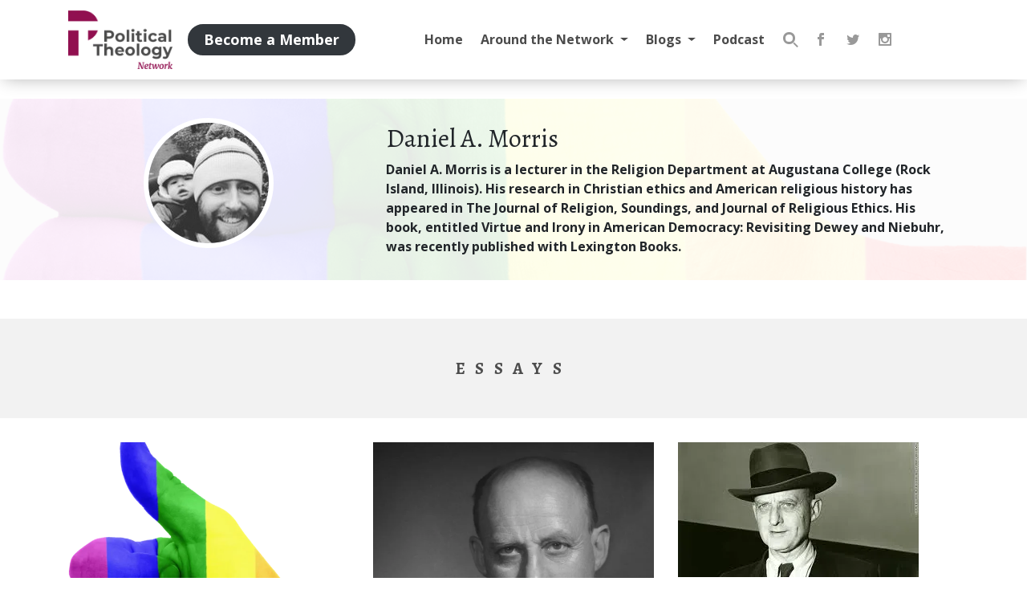

--- FILE ---
content_type: text/html; charset=UTF-8
request_url: https://politicaltheology.com/author/dmorris/
body_size: 18429
content:
<!DOCTYPE html><html lang="en-US"><head><script data-no-optimize="1">var litespeed_docref=sessionStorage.getItem("litespeed_docref");litespeed_docref&&(Object.defineProperty(document,"referrer",{get:function(){return litespeed_docref}}),sessionStorage.removeItem("litespeed_docref"));</script> <meta charset="UTF-8"><meta http-equiv="X-UA-Compatible" content="IE=edge"><meta name="viewport" content="width=device-width, initial-scale=1, shrink-to-fit=no"><meta name="mobile-web-app-capable" content="yes"><meta name="apple-mobile-web-app-capable" content="yes"><meta name="apple-mobile-web-app-title" content="Political Theology Network - Conversation at the intersection of religion and politics"><link rel="profile" href="https://gmpg.org/xfn/11"><link rel="pingback" href="https://politicaltheology.com/xmlrpc.php"> <script type="litespeed/javascript">var et_site_url='https://politicaltheology.com';var et_post_id='0';function et_core_page_resource_fallback(a,b){"undefined"===typeof b&&(b=a.sheet.cssRules&&0===a.sheet.cssRules.length);b&&(a.onerror=null,a.onload=null,a.href?a.href=et_site_url+"/?et_core_page_resource="+a.id+et_post_id:a.src&&(a.src=et_site_url+"/?et_core_page_resource="+a.id+et_post_id))}</script><title>Author: Daniel A. Morris | Political Theology Network</title><link rel="canonical" href="https://politicaltheology.com/author/dmorris/" /><meta name="description" content="Daniel A. Morris is a lecturer in the Religion Department at Augustana College (Rock Island, Illinois). His research in Christian ethics and American religious…" /><meta property="og:type" content="profile" /><meta property="og:locale" content="en_US" /><meta property="og:site_name" content="Political Theology Network" /><meta property="og:title" content="Author: Daniel A. Morris | Political Theology Network" /><meta property="og:description" content="Daniel A. Morris is a lecturer in the Religion Department at Augustana College (Rock Island, Illinois). His research in Christian ethics and American religious history has appeared in The Journal of…" /><meta property="og:url" content="https://politicaltheology.com/author/dmorris/" /><meta property="og:image" content="https://politicaltheology.com/wp-content/uploads/2018/01/logo-dark-1.png" /><meta property="og:image:width" content="300" /><meta property="og:image:height" content="168" /><meta name="twitter:card" content="summary_large_image" /><meta name="twitter:site" content="@poltheonetwork" /><meta name="twitter:title" content="Author: Daniel A. Morris | Political Theology Network" /><meta name="twitter:description" content="Daniel A. Morris is a lecturer in the Religion Department at Augustana College (Rock Island, Illinois). His research in Christian ethics and American religious history has appeared in The Journal of…" /><meta name="twitter:image" content="https://politicaltheology.com/wp-content/uploads/2018/01/logo-dark-1.png" /><meta name="google-site-verification" content="zbsxk6rif3jB8ka33bTlMZaOY9HrHERoish5K70CmZ0" /> <script type="application/ld+json">{"@context":"https://schema.org","@graph":[{"@type":"WebSite","@id":"https://politicaltheology.com/#/schema/WebSite","url":"https://politicaltheology.com/","name":"Political Theology Network","description":"Conversation at the intersection of religion and politics","inLanguage":"en-US","potentialAction":{"@type":"SearchAction","target":{"@type":"EntryPoint","urlTemplate":"https://politicaltheology.com/search/{search_term_string}/"},"query-input":"required name=search_term_string"},"publisher":{"@type":"Organization","@id":"https://politicaltheology.com/#/schema/Organization","name":"Political Theology Network","url":"https://politicaltheology.com/","logo":{"@type":"ImageObject","url":"https://politicaltheology.com/wp-content/uploads/2018/01/logo-dark-1.png","contentUrl":"https://politicaltheology.com/wp-content/uploads/2018/01/logo-dark-1.png","width":300,"height":168}}},{"@type":"CollectionPage","@id":"https://politicaltheology.com/author/dmorris/","url":"https://politicaltheology.com/author/dmorris/","name":"Author: Daniel A. Morris | Political Theology Network","description":"Daniel A. Morris is a lecturer in the Religion Department at Augustana College (Rock Island, Illinois). His research in Christian ethics and American religious…","inLanguage":"en-US","isPartOf":{"@id":"https://politicaltheology.com/#/schema/WebSite"},"breadcrumb":{"@type":"BreadcrumbList","@id":"https://politicaltheology.com/#/schema/BreadcrumbList","itemListElement":[{"@type":"ListItem","position":1,"item":"https://politicaltheology.com/","name":"Political Theology Network"},{"@type":"ListItem","position":2,"name":"Author: Daniel A. Morris"}]}}]}</script> <link rel='dns-prefetch' href='//stats.wp.com' /><style id='wp-img-auto-sizes-contain-inline-css' type='text/css'>img:is([sizes=auto i],[sizes^="auto," i]){contain-intrinsic-size:3000px 1500px}
/*# sourceURL=wp-img-auto-sizes-contain-inline-css */</style><style id="litespeed-ccss">.wp-block-button__link{align-content:center;box-sizing:border-box;display:inline-block;height:100%;text-align:center;word-break:break-word}:where(.wp-block-button__link){border-radius:9999px;box-shadow:none;padding:calc(.667em + 2px) calc(1.333em + 2px);text-decoration:none}:root :where(.wp-block-button.is-style-outline>.wp-block-button__link){border:2px solid;padding:.667em 1.333em}:root :where(.wp-block-button.is-style-outline>.wp-block-button__link:not(.has-text-color)){color:currentColor}:root :where(.wp-block-button.is-style-outline>.wp-block-button__link:not(.has-background)){background-color:initial;background-image:none}.wp-block-buttons{box-sizing:border-box}.wp-block-buttons>.wp-block-button{display:inline-block;margin:0}.wp-block-buttons .wp-block-button__link{width:100%}ul{box-sizing:border-box}:root{--wp-block-synced-color:#7a00df;--wp-block-synced-color--rgb:122,0,223;--wp-bound-block-color:var(--wp-block-synced-color);--wp-editor-canvas-background:#ddd;--wp-admin-theme-color:#007cba;--wp-admin-theme-color--rgb:0,124,186;--wp-admin-theme-color-darker-10:#006ba1;--wp-admin-theme-color-darker-10--rgb:0,107,160.5;--wp-admin-theme-color-darker-20:#005a87;--wp-admin-theme-color-darker-20--rgb:0,90,135;--wp-admin-border-width-focus:2px}:root{--wp--preset--font-size--normal:16px;--wp--preset--font-size--huge:42px}.screen-reader-text{border:0;clip-path:inset(50%);height:1px;margin:-1px;overflow:hidden;padding:0;position:absolute;width:1px;word-wrap:normal!important}:root{--wp--preset--aspect-ratio--square:1;--wp--preset--aspect-ratio--4-3:4/3;--wp--preset--aspect-ratio--3-4:3/4;--wp--preset--aspect-ratio--3-2:3/2;--wp--preset--aspect-ratio--2-3:2/3;--wp--preset--aspect-ratio--16-9:16/9;--wp--preset--aspect-ratio--9-16:9/16;--wp--preset--color--black:#000;--wp--preset--color--cyan-bluish-gray:#abb8c3;--wp--preset--color--white:#fff;--wp--preset--color--pale-pink:#f78da7;--wp--preset--color--vivid-red:#cf2e2e;--wp--preset--color--luminous-vivid-orange:#ff6900;--wp--preset--color--luminous-vivid-amber:#fcb900;--wp--preset--color--light-green-cyan:#7bdcb5;--wp--preset--color--vivid-green-cyan:#00d084;--wp--preset--color--pale-cyan-blue:#8ed1fc;--wp--preset--color--vivid-cyan-blue:#0693e3;--wp--preset--color--vivid-purple:#9b51e0;--wp--preset--color--primary:#90104f;--wp--preset--color--dark:#3e4245;--wp--preset--color--grey:#e4e4e4;--wp--preset--color--light:#eee;--wp--preset--color--transparent:transparent;--wp--preset--gradient--vivid-cyan-blue-to-vivid-purple:linear-gradient(135deg,rgb(6,147,227) 0%,rgb(155,81,224) 100%);--wp--preset--gradient--light-green-cyan-to-vivid-green-cyan:linear-gradient(135deg,rgb(122,220,180) 0%,rgb(0,208,130) 100%);--wp--preset--gradient--luminous-vivid-amber-to-luminous-vivid-orange:linear-gradient(135deg,rgb(252,185,0) 0%,rgb(255,105,0) 100%);--wp--preset--gradient--luminous-vivid-orange-to-vivid-red:linear-gradient(135deg,rgb(255,105,0) 0%,rgb(207,46,46) 100%);--wp--preset--gradient--very-light-gray-to-cyan-bluish-gray:linear-gradient(135deg,rgb(238,238,238) 0%,rgb(169,184,195) 100%);--wp--preset--gradient--cool-to-warm-spectrum:linear-gradient(135deg,rgb(74,234,220) 0%,rgb(151,120,209) 20%,rgb(207,42,186) 40%,rgb(238,44,130) 60%,rgb(251,105,98) 80%,rgb(254,248,76) 100%);--wp--preset--gradient--blush-light-purple:linear-gradient(135deg,rgb(255,206,236) 0%,rgb(152,150,240) 100%);--wp--preset--gradient--blush-bordeaux:linear-gradient(135deg,rgb(254,205,165) 0%,rgb(254,45,45) 50%,rgb(107,0,62) 100%);--wp--preset--gradient--luminous-dusk:linear-gradient(135deg,rgb(255,203,112) 0%,rgb(199,81,192) 50%,rgb(65,88,208) 100%);--wp--preset--gradient--pale-ocean:linear-gradient(135deg,rgb(255,245,203) 0%,rgb(182,227,212) 50%,rgb(51,167,181) 100%);--wp--preset--gradient--electric-grass:linear-gradient(135deg,rgb(202,248,128) 0%,rgb(113,206,126) 100%);--wp--preset--gradient--midnight:linear-gradient(135deg,rgb(2,3,129) 0%,rgb(40,116,252) 100%);--wp--preset--font-size--small:13px;--wp--preset--font-size--medium:20px;--wp--preset--font-size--large:36px;--wp--preset--font-size--x-large:42px;--wp--preset--spacing--20:0.44rem;--wp--preset--spacing--30:0.67rem;--wp--preset--spacing--40:1rem;--wp--preset--spacing--50:1.5rem;--wp--preset--spacing--60:2.25rem;--wp--preset--spacing--70:3.38rem;--wp--preset--spacing--80:5.06rem;--wp--preset--shadow--natural:6px 6px 9px rgba(0, 0, 0, 0.2);--wp--preset--shadow--deep:12px 12px 50px rgba(0, 0, 0, 0.4);--wp--preset--shadow--sharp:6px 6px 0px rgba(0, 0, 0, 0.2);--wp--preset--shadow--outlined:6px 6px 0px -3px rgb(255, 255, 255), 6px 6px rgb(0, 0, 0);--wp--preset--shadow--crisp:6px 6px 0px rgb(0, 0, 0)}.wp-block-button__link{color:#fff;background-color:#32373c;border-radius:9999px;box-shadow:none;text-decoration:none;padding:calc(.667em + 2px) calc(1.333em + 2px);font-size:1.125em}.et_monarch .et_social_networks,.et_monarch .et_social_networks span,.et_monarch .et_social_networks a,.et_monarch .et_social_networks i,.et_monarch .et_social_networks ul,.et_monarch .et_social_networks li,.et_monarch .widget_monarchwidget li,.et_monarch .widget .et_social_networks li,.et_monarch .widget_monarchwidget li:before,.et_monarch .widget_monarchwidget li:after{font-family:"Open Sans",helvetica,arial,sans-serif;line-height:1em;text-transform:none;font-weight:400;margin:0;padding:0;border:0;outline:0;font-size:100%;vertical-align:baseline;background-image:none;-webkit-box-sizing:content-box;-moz-box-sizing:content-box;box-sizing:content-box;-webkit-transform:translate3d(0,0,0);transform:translate3d(0,0,0);-moz-transform:translate3d(0,0,0);-o-transform:translate3d(0,0,0);-webkit-font-smoothing:antialiased;-moz-osx-font-smoothing:grayscale}.et_monarch .et_social_networks{font-family:"Open Sans",helvetica,arial,sans-serif;line-height:1em;font-weight:400;-webkit-font-smoothing:antialiased;-moz-osx-font-smoothing:grayscale}.et_monarch .et_social_icon{color:#FFF}.et_monarch .et_social_networks,.et_monarch .widget_monarchwidget a{text-shadow:none!important}.et_monarch .et_social_icon,.et_monarch .et_social_icon:before,.et_monarch .et_social_icon:after{font-family:"ETmonarch";speak:none;font-style:normal;font-size:16px;line-height:16px;font-weight:400;font-variant:normal;text-transform:none;-webkit-font-smoothing:antialiased;-moz-osx-font-smoothing:grayscale;text-align:center;display:block}.et_monarch .et_social_icon_instagram:before,.et_monarch .et_social_icon_instagram:after{content:""}.et_monarch .et_social_icon_facebook:before,.et_monarch .et_social_icon_facebook:after{content:""}.et_monarch .et_social_icon_twitter:before,.et_monarch .et_social_icon_twitter:after{content:""}.et_monarch .et_social_facebook,.et_monarch .et_social_facebook,.et_monarch .et_social_networks.et_social_circle .et_social_facebook i{background-color:#3a579a}.et_monarch .widget_monarchwidget li.et_social_facebook{background-color:#3a579a!important}.et_monarch .et_social_twitter,.et_monarch .et_social_twitter,.et_monarch .et_social_networks.et_social_circle .et_social_twitter i{background-color:#00abf0}.et_monarch .widget_monarchwidget li.et_social_twitter{background-color:#00abf0!important}.et_monarch .et_social_instagram,.et_monarch .et_social_networks.et_social_circle .et_social_instagram i{background-color:#517fa4}.et_monarch .widget_monarchwidget li.et_social_instagram{background-color:#517fa4!important}.widget_monarchwidget li{background-image:none!important;list-style:none;padding:0!important;margin-bottom:0!important;border:none!important}.widget_monarchwidget li,.et_monarch .widget_monarchwidget li:after{border:none!important}.widget_monarchwidget li:before{display:none}.et_monarch .widget_monarchwidget .et_social_networks.et_social_circle ul li{background-color:transparent!important}.et_monarch .et_social_icon{position:relative;z-index:100}.et_monarch .et_social_networks span.et_social_overlay{height:100%;width:100%;background-color:rgb(0 0 0/.1);bottom:0;left:0;z-index:1;position:absolute}.widget_monarchwidget{width:auto;float:none!important}.et_monarch .et_social_networks{width:100%;display:inline-block}.et_monarch .et_social_networks .et_social_icons_container{padding:0!important;margin:0!important;line-height:1em!important;display:inline-block;width:inherit}.et_monarch .et_social_networks li,.et_monarch .widget_monarchwidget .et_social_networks li,.et_monarch .widget .et_social_networks li{float:left;position:relative;margin:2%0 0 2%;overflow:hidden;min-height:40px;line-height:0}.et_monarch .et_social_networks li a{line-height:0}.et_monarch .et_social_networks.et_social_nospace li{margin:0!important}.et_monarch .et_social_networks li,.et_monarch .et_social_networks li a,.et_monarch .et_social_icon{display:block;overflow:hidden;-webkit-box-sizing:border-box;-moz-box-sizing:border-box;box-sizing:border-box}.et_monarch .et_social_networks span,.et_monarch .et_social_networks li i{position:relative;z-index:2}.et_monarch .et_social_networks .et_social_icon,.et_monarch .et_social_networks .et_social_icon:before,.et_monarch .et_social_networks .et_social_icon:after{width:40px;height:40px;line-height:40px;display:inline-block;-webkit-border-radius:100px;-moz-border-radius:100px;border-radius:100px}.et_monarch .et_social_icon:after{display:none}.et_monarch .et_social_simple li a{padding:0!important}.et_monarch .et_social_simple li .et_social_overlay{margin:0!important;display:none}.et_monarch .et_social_icon:before,.et_monarch .et_social_icon:after{position:relative;width:100%}.et_monarch .et_social_icon:after{display:none}.et_monarch .et_social_circle .et_social_icon:before,.et_monarch .et_social_circle .et_social_icon:after{width:100%!important;-webkit-border-radius:100px;-moz-border-radius:100px;border-radius:100px}.et_monarch .et_social_circle li{width:40px;-webkit-border-radius:100px;-moz-border-radius:100px;border-radius:100px;margin-bottom:10px;left:0}.et_monarch .et_social_left{text-align:left}.et_monarch .et_social_left .et_social_overlay{background-color:rgb(0 0 0/.1);margin:0 0 0 40px}.et_monarch .et_social_left .et_social_icon{float:left}.et_monarch .et_social_networks.et_social_circle li{background-color:transparent!important;-webkit-border-radius:0;-moz-border-radius:0;border-radius:0}.et_monarch .et_social_circle .et_social_overlay{display:none}.et_monarch .et_social_autowidth li{width:auto;margin:0 2% 2%0!important}.et_monarch .et_social_autowidth li:first-child{margin-left:0;clear:both}.et_monarch .et_social_icons_container a{text-decoration:none!important}@media only screen and (max-width:767px){.et_monarch .et_social_networks li{margin:2%0 0 2%!important;width:49%!important;clear:none!important}.et_monarch .et_social_networks li:nth-child(2n+1){margin-left:0!important;clear:both!important}.et_monarch .et_social_networks li:nth-child(-n+2){margin-top:0!important}.et_monarch .et_social_networks.et_social_nospace li{width:50%!important}.et_monarch .et_social_autowidth.et_social_networks li:nth-child(n){width:auto!important;margin:0 2% 2%0!important;clear:none!important}.et_monarch .et_social_autowidth.et_social_nospace li:nth-child(n){margin:0!important}}@media only screen and (max-width:479px){.et_monarch .et_social_networks li{width:100%!important;margin-left:0!important;clear:both!important}.et_monarch .et_social_networks li:first-child{margin-top:0!important}.et_monarch .et_social_networks li:nth-child(n+2){margin:2%0 0 0!important}.et_monarch .et_social_networks.et_social_nospace li{margin:0!important;width:100%!important}.et_monarch .et_social_autowidth.et_social_networks li:nth-child(n){width:auto!important;margin:0 2% 2%0!important;clear:none!important}.et_monarch .et_social_autowidth.et_social_nospace li:nth-child(n){margin:0!important}}h2,h4,ul{margin-top:0}ul{margin-bottom:1rem}body{text-align:left}button,input{overflow:visible}aside,header,nav,section{display:block}.img-fluid{max-width:100%}.img-fluid{height:auto}a{text-decoration:none}.dropdown-toggle,.navbar-brand,.sr-only{white-space:nowrap}body{background-color:#fff}a{background-color:#fff0}a{color:#000}:root{--blue:#007bff;--indigo:#6610f2;--purple:#6f42c1;--pink:#e83e8c;--red:#dc3545;--orange:#fd7e14;--yellow:#ffc107;--green:#28a745;--teal:#20c997;--cyan:#17a2b8;--white:#fff;--gray:#6c757d;--gray-dark:#343a40;--primary:#85224f;--secondary:#6c757d;--success:#28a745;--info:#17a2b8;--warning:#ffc107;--danger:#dc3545;--light:#eee;--dark:#3e4245;--breakpoint-xs:0;--breakpoint-sm:576px;--breakpoint-md:768px;--breakpoint-lg:992px;--breakpoint-xl:1200px;--font-family-sans-serif:"Open Sans",sans-serif;--font-family-monospace:SFMono-Regular,Menlo,Monaco,Consolas,"Liberation Mono","Courier New",monospace}*,::after,::before{-webkit-box-sizing:border-box;box-sizing:border-box}html{font-family:sans-serif;line-height:1.15;-webkit-text-size-adjust:100%}body{margin:0;font-family:"Open Sans",sans-serif;font-size:1rem;font-weight:400;line-height:1.5;color:#212529}ul ul{margin-bottom:0}img{vertical-align:middle}img{border-style:none}button,input{margin:0;font-family:inherit;font-size:inherit;line-height:inherit}button{text-transform:none}[type=button],[type=submit],button{-webkit-appearance:button}[type=button]::-moz-focus-inner,[type=submit]::-moz-focus-inner,button::-moz-focus-inner{padding:0;border-style:none}[type=search]{outline-offset:-2px;-webkit-appearance:none}[type=search]::-webkit-search-decoration{-webkit-appearance:none}::-webkit-file-upload-button{font:inherit;-webkit-appearance:button}h2,h4{margin-bottom:.5rem;font-family:Alegreya,serif;font-weight:500;line-height:1.2}h2{font-size:2rem}h4{font-size:1.5rem}.form-control{font-weight:400}label{margin-bottom:.5rem}.container{width:100%;padding-right:15px;padding-left:15px;margin-right:auto;margin-left:auto}@media (min-width:576px){.container{max-width:540px}}@media (min-width:768px){.container{max-width:720px}}@media (min-width:992px){.container{max-width:960px}}@media (min-width:1200px){.container{max-width:1140px}}.row{display:-webkit-box;display:-ms-flexbox;display:flex;-ms-flex-wrap:wrap;flex-wrap:wrap;margin-right:-15px;margin-left:-15px}.col-lg-6,.col-md-12,.col-md-4,.col-md-8{position:relative;width:100%;padding-right:15px;padding-left:15px}@media (min-width:768px){.col-md-4{-webkit-box-flex:0;-ms-flex:0 0 33.33333%;flex:0 0 33.33333%;max-width:33.33333%}.col-md-8{-webkit-box-flex:0;-ms-flex:0 0 66.66667%;flex:0 0 66.66667%;max-width:66.66667%}.col-md-12{-webkit-box-flex:0;-ms-flex:0 0 100%;flex:0 0 100%;max-width:100%}}@media (min-width:992px){.col-lg-6{-webkit-box-flex:0;-ms-flex:0 0 50%;flex:0 0 50%;max-width:50%}}.form-control{display:block;width:100%;height:calc(1.5em + .75rem + 6px);font-size:1rem;line-height:1.5;color:#495057;background-clip:padding-box;border-radius:3px}.form-control::-ms-expand{background-color:#fff0;border:0}.form-control:-moz-focusring{color:#fff0;text-shadow:0 0 0#495057}.form-control::-webkit-input-placeholder{opacity:1}.form-control::-moz-placeholder{opacity:1}.form-control:-ms-input-placeholder{opacity:1}.form-control::-ms-input-placeholder{opacity:1}.dropdown{position:relative}.dropdown-toggle::after{vertical-align:.255em;content:"";border-right:.3em solid #fff0;border-left:.3em solid #fff0}.collapse:not(.show){display:none}.dropdown-toggle::after{display:inline-block;margin-left:.255em;border-top:.3em solid;border-bottom:0}.dropdown-menu{position:absolute;top:100%;left:0;z-index:1000;display:none;float:left;min-width:10rem;padding:.5rem 0;margin:.125rem 0 0;font-size:1rem;color:#212529;text-align:left;list-style:none;background-color:#fff;background-clip:padding-box;border:3px solid rgb(0 0 0/.15);border-radius:3px}.navbar-nav{margin-bottom:0}.navbar{-ms-flex-wrap:wrap}.navbar{position:relative}.nav-link,.navbar{padding:.5rem 1rem}.nav-link{display:block}.navbar{display:-webkit-box;display:-ms-flexbox;display:flex;flex-wrap:wrap;-webkit-box-align:center;-ms-flex-align:center;align-items:center;-webkit-box-pack:justify;-ms-flex-pack:justify;justify-content:space-between}.navbar .container{display:-webkit-box;display:-ms-flexbox;display:flex;-ms-flex-wrap:wrap;flex-wrap:wrap;-webkit-box-align:center;-ms-flex-align:center;align-items:center;-webkit-box-pack:justify;-ms-flex-pack:justify;justify-content:space-between}.navbar-brand{display:inline-block;padding-top:.3125rem;padding-bottom:.3125rem;margin-right:1rem;font-size:1.25rem;line-height:inherit}.navbar-nav{display:-webkit-box;display:-ms-flexbox;display:flex;-webkit-box-orient:vertical;-webkit-box-direction:normal;-ms-flex-direction:column;flex-direction:column;padding-left:0;list-style:none}.navbar-nav .nav-link{padding-right:0;padding-left:0}.navbar-nav .dropdown-menu{position:static;float:none}.navbar-collapse{-ms-flex-preferred-size:100%;flex-basis:100%;-webkit-box-flex:1;-ms-flex-positive:1;flex-grow:1;-webkit-box-align:center;-ms-flex-align:center;align-items:center}.navbar-toggler{padding:.25rem .75rem;font-size:1.25rem;line-height:1;background-color:#fff0;border:3px solid #fff0;border-radius:3px}@media (min-width:992px){.navbar-expand-lg,.navbar-expand-lg .navbar-nav{-webkit-box-orient:horizontal;-webkit-box-direction:normal}.navbar-expand-lg{-ms-flex-flow:row nowrap;flex-flow:row nowrap;-webkit-box-pack:start;-ms-flex-pack:start;justify-content:flex-start}.navbar-expand-lg .navbar-nav{-ms-flex-direction:row;flex-direction:row}.navbar-expand-lg .navbar-nav .dropdown-menu{position:absolute}.navbar-expand-lg .navbar-nav .nav-link{padding-right:.5rem;padding-left:.5rem}.navbar-expand-lg .navbar-collapse{display:-webkit-box!important;display:-ms-flexbox!important;display:flex!important;-ms-flex-preferred-size:auto;flex-basis:auto}.navbar-expand-lg .navbar-toggler{display:none}}.align-self-center{-ms-flex-item-align:center!important;align-self:center!important}.fixed-top,a.skip-link{position:fixed;right:0}.fixed-top{top:0;left:0;z-index:1030}.sr-only{position:absolute;width:1px;height:1px;padding:0;margin:-1px;overflow:hidden;clip:rect(0,0,0,0);border:0}.px-3{padding-right:1rem!important}.px-3{padding-left:1rem!important}.pb-4{padding-bottom:1.5rem!important}.ml-auto{margin-left:auto!important}.text-center{text-align:center!important}@media (min-width:768px){.text-md-left{text-align:left!important}}.screen-reader-text{font-size:inherit}.wrapper{padding:30px 0}img{max-width:100%;height:auto}a.skip-link{z-index:1000;top:0}.hamburger{padding:15px;display:inline-block;font:inherit;color:inherit;text-transform:none;background-color:#fff0;border:0;margin:0;overflow:visible}.hamburger-box{width:20px;height:15px;display:inline-block;position:relative}.hamburger-inner{display:block;top:50%;margin-top:-1.5px}.hamburger-inner,.hamburger-inner::after,.hamburger-inner::before{width:20px;height:3px;background-color:#85224f;border-radius:0;position:absolute}.hamburger-inner::after,.hamburger-inner::before{content:"";display:block}.hamburger-inner::before{top:-6px}.hamburger-inner::after{bottom:-6px}.hamburger--spring .hamburger-inner{top:1.5px}.hamburger--spring .hamburger-inner::before{top:6px}.hamburger--spring .hamburger-inner::after{top:12px}.rpi-progress-bar{-webkit-box-sizing:border-box;box-sizing:border-box;position:fixed;width:100%;top:0;left:0}.rpi-progress-bar__position{-webkit-box-sizing:inherit;box-sizing:inherit;height:4px;width:100%;background-color:#85224f;-webkit-transform-origin:0 50%;transform-origin:0 50%;-webkit-transform:scaleX(0);transform:scaleX(0);will-change:transform;position:relative}label{display:inline-block}label{font-weight:400}.author a{font-weight:700}.form-control{background-color:#fff;border:2px solid rgb(153 153 153/.5);padding:13.33333px 20px}.form-control::-webkit-input-placeholder{color:#999;opacity:.5}.form-control::-moz-placeholder{color:#999;opacity:.5}.form-control:-ms-input-placeholder{color:#999;opacity:.5}.form-control::-ms-input-placeholder{color:#999;opacity:.5}input,label{font-family:"Open Sans",sans-serif!important}#wrapper-navbar .wp-block-button__link,#wrapper-navbar button,.search-form button{padding:6px 20px}.wp-block-button__link,button{color:#85224f;border:3px solid;background-color:#fff0;border-radius:50px;display:inline-block;font-family:"Open Sans",sans-serif;padding:10px 20px;font-weight:700;font-size:1rem}header .navbar .widget{display:-webkit-box;display:-ms-flexbox}header .navbar .header-widgets .member-buttons{display:block}.wp-block-buttons{margin:0-4px}.wp-block-buttons .wp-block-button{margin:4px}li.menu-item{font-family:"Open Sans",sans-serif}header .navbar{font-family:"Open Sans",sans-serif}#logo,.background-img{background-repeat:no-repeat}img.avatar{border-radius:100%;-webkit-box-shadow:0 0 0 6px #fff;box-shadow:0 0 0 6px #fff;-o-object-fit:cover;object-fit:cover}body img.avatar{width:150px;height:150px}.background-img{background-size:cover;background-position:50% 50%}.screen-reader-text{border:0;clip:rect(1px,1px,1px,1px);-webkit-clip-path:inset(50%);clip-path:inset(50%);height:1px;margin:-1px;overflow:hidden;padding:0;position:absolute;width:1px;word-wrap:normal!important}.hamburger-label{color:#999;font-weight:700;position:relative;top:-2px;font-size:12px}header .navbar{background:#fff;-webkit-box-shadow:0 4px 20px -5px rgb(0 0 0/.3);box-shadow:0 4px 20px -5px rgb(0 0 0/.3);font-size:1rem}header .navbar .navbar-nav{padding:10px 0 20px}header .navbar .navbar-nav .nav-link{padding:.7em;color:#4c4c4c;position:relative;font-weight:700}header .navbar .widget{display:flex;-webkit-box-align:center;-ms-flex-align:center;align-items:center;margin-bottom:20px}header .navbar .member-buttons{display:none}@media (min-width:992px){header .navbar .widget{margin:0}header .navbar .header-widgets{display:-webkit-box;display:-ms-flexbox;display:flex}header .navbar .member-buttons{display:block}header .navbar .header-widgets .member-buttons{display:none}header .navbar .navbar-nav{padding:0}header .navbar .container{-ms-flex-wrap:nowrap;flex-wrap:nowrap}}#logo{background-image:url(/wp-content/themes/pt/assets/img/favicon.png);background-size:contain;background-position:0-100px}#logo img{width:130px}.rpi-progress-bar{padding:0;z-index:9999}@media (min-width:992px){#wrapper-navbar .search-form{position:relative}#wrapper-navbar .search-form .search{position:relative;margin:0-8px 0 0;padding:0;top:0;right:0;bottom:0;left:0;width:42px;height:42px;border:none;z-index:4;font-size:0}#wrapper-navbar .search-form .search::after,#wrapper-navbar .search-form .search::before{content:"";position:absolute;margin:auto;right:0;bottom:0}#wrapper-navbar .search-form .search::before{top:13.2px;left:13.2px;width:7.2px;height:2.4px;background:#999;-webkit-transform:rotate(45deg);transform:rotate(45deg)}#wrapper-navbar .search-form .search::after{top:-3px;left:-3px;width:15px;height:15px;border-radius:50px;border:3px solid #999}#wrapper-navbar .search-form .form-control{position:absolute;margin:auto;top:0;right:0;bottom:0;left:0;width:42px;opacity:0;z-index:5}}#page-heading{background-color:#e4e4e4;margin-top:99px;margin-bottom:3rem}#page-heading.background-img{-webkit-box-shadow:inset 0 50px 1000px 1000px rgb(255 255 255/.9);box-shadow:inset 0 50px 1000px 1000px rgb(255 255 255/.9)}.section-header{text-align:center;background:#f2f2f2;position:relative;z-index:1}.section-header h4{font-size:1.3em;letter-spacing:.6em;text-transform:uppercase;font-weight:700;color:#4c4c4c;margin:20px 0}.et_monarch .et_social_networks{width:100%;display:inline-block;text-align:center!important}.et_monarch .et_social_networks ul{display:-webkit-box;display:-ms-flexbox;display:flex}.et_monarch .et_social_networks i{background-color:transparent!important;color:#999!important}.et_monarch .et_social_networks .et_social_icons_container{padding-left:5px!important;width:auto!important;display:-webkit-box;display:-ms-flexbox;display:flex}.search-form label{display:-webkit-box;display:-ms-flexbox;display:flex;-webkit-box-align:center;-ms-flex-align:center;align-items:center;margin:0}.search-form .field{max-width:400px}.search-form .search{margin-left:2px}.et_monarch .widget_monarchwidget .et_social_networks ul li,.et_monarch .widget_monarchwidget.et_social_circle li i{background:#ffffff!important}</style><link rel="preload" data-asynced="1" data-optimized="2" as="style" onload="this.onload=null;this.rel='stylesheet'" href="https://politicaltheology.com/wp-content/litespeed/css/4b19631fe5cb770f61a0071ddc921fe1.css?ver=c7edd" /><script data-optimized="1" type="litespeed/javascript" data-src="https://politicaltheology.com/wp-content/plugins/litespeed-cache/assets/js/css_async.min.js"></script> <style id='global-styles-inline-css' type='text/css'>:root{--wp--preset--aspect-ratio--square: 1;--wp--preset--aspect-ratio--4-3: 4/3;--wp--preset--aspect-ratio--3-4: 3/4;--wp--preset--aspect-ratio--3-2: 3/2;--wp--preset--aspect-ratio--2-3: 2/3;--wp--preset--aspect-ratio--16-9: 16/9;--wp--preset--aspect-ratio--9-16: 9/16;--wp--preset--color--black: #000;--wp--preset--color--cyan-bluish-gray: #abb8c3;--wp--preset--color--white: #fff;--wp--preset--color--pale-pink: #f78da7;--wp--preset--color--vivid-red: #cf2e2e;--wp--preset--color--luminous-vivid-orange: #ff6900;--wp--preset--color--luminous-vivid-amber: #fcb900;--wp--preset--color--light-green-cyan: #7bdcb5;--wp--preset--color--vivid-green-cyan: #00d084;--wp--preset--color--pale-cyan-blue: #8ed1fc;--wp--preset--color--vivid-cyan-blue: #0693e3;--wp--preset--color--vivid-purple: #9b51e0;--wp--preset--color--primary: #90104f;--wp--preset--color--dark: #3e4245;--wp--preset--color--grey: #e4e4e4;--wp--preset--color--light: #eee;--wp--preset--color--transparent: transparent;--wp--preset--gradient--vivid-cyan-blue-to-vivid-purple: linear-gradient(135deg,rgb(6,147,227) 0%,rgb(155,81,224) 100%);--wp--preset--gradient--light-green-cyan-to-vivid-green-cyan: linear-gradient(135deg,rgb(122,220,180) 0%,rgb(0,208,130) 100%);--wp--preset--gradient--luminous-vivid-amber-to-luminous-vivid-orange: linear-gradient(135deg,rgb(252,185,0) 0%,rgb(255,105,0) 100%);--wp--preset--gradient--luminous-vivid-orange-to-vivid-red: linear-gradient(135deg,rgb(255,105,0) 0%,rgb(207,46,46) 100%);--wp--preset--gradient--very-light-gray-to-cyan-bluish-gray: linear-gradient(135deg,rgb(238,238,238) 0%,rgb(169,184,195) 100%);--wp--preset--gradient--cool-to-warm-spectrum: linear-gradient(135deg,rgb(74,234,220) 0%,rgb(151,120,209) 20%,rgb(207,42,186) 40%,rgb(238,44,130) 60%,rgb(251,105,98) 80%,rgb(254,248,76) 100%);--wp--preset--gradient--blush-light-purple: linear-gradient(135deg,rgb(255,206,236) 0%,rgb(152,150,240) 100%);--wp--preset--gradient--blush-bordeaux: linear-gradient(135deg,rgb(254,205,165) 0%,rgb(254,45,45) 50%,rgb(107,0,62) 100%);--wp--preset--gradient--luminous-dusk: linear-gradient(135deg,rgb(255,203,112) 0%,rgb(199,81,192) 50%,rgb(65,88,208) 100%);--wp--preset--gradient--pale-ocean: linear-gradient(135deg,rgb(255,245,203) 0%,rgb(182,227,212) 50%,rgb(51,167,181) 100%);--wp--preset--gradient--electric-grass: linear-gradient(135deg,rgb(202,248,128) 0%,rgb(113,206,126) 100%);--wp--preset--gradient--midnight: linear-gradient(135deg,rgb(2,3,129) 0%,rgb(40,116,252) 100%);--wp--preset--font-size--small: 13px;--wp--preset--font-size--medium: 20px;--wp--preset--font-size--large: 36px;--wp--preset--font-size--x-large: 42px;--wp--preset--spacing--20: 0.44rem;--wp--preset--spacing--30: 0.67rem;--wp--preset--spacing--40: 1rem;--wp--preset--spacing--50: 1.5rem;--wp--preset--spacing--60: 2.25rem;--wp--preset--spacing--70: 3.38rem;--wp--preset--spacing--80: 5.06rem;--wp--preset--shadow--natural: 6px 6px 9px rgba(0, 0, 0, 0.2);--wp--preset--shadow--deep: 12px 12px 50px rgba(0, 0, 0, 0.4);--wp--preset--shadow--sharp: 6px 6px 0px rgba(0, 0, 0, 0.2);--wp--preset--shadow--outlined: 6px 6px 0px -3px rgb(255, 255, 255), 6px 6px rgb(0, 0, 0);--wp--preset--shadow--crisp: 6px 6px 0px rgb(0, 0, 0);}:where(.is-layout-flex){gap: 0.5em;}:where(.is-layout-grid){gap: 0.5em;}body .is-layout-flex{display: flex;}.is-layout-flex{flex-wrap: wrap;align-items: center;}.is-layout-flex > :is(*, div){margin: 0;}body .is-layout-grid{display: grid;}.is-layout-grid > :is(*, div){margin: 0;}:where(.wp-block-columns.is-layout-flex){gap: 2em;}:where(.wp-block-columns.is-layout-grid){gap: 2em;}:where(.wp-block-post-template.is-layout-flex){gap: 1.25em;}:where(.wp-block-post-template.is-layout-grid){gap: 1.25em;}.has-black-color{color: var(--wp--preset--color--black) !important;}.has-cyan-bluish-gray-color{color: var(--wp--preset--color--cyan-bluish-gray) !important;}.has-white-color{color: var(--wp--preset--color--white) !important;}.has-pale-pink-color{color: var(--wp--preset--color--pale-pink) !important;}.has-vivid-red-color{color: var(--wp--preset--color--vivid-red) !important;}.has-luminous-vivid-orange-color{color: var(--wp--preset--color--luminous-vivid-orange) !important;}.has-luminous-vivid-amber-color{color: var(--wp--preset--color--luminous-vivid-amber) !important;}.has-light-green-cyan-color{color: var(--wp--preset--color--light-green-cyan) !important;}.has-vivid-green-cyan-color{color: var(--wp--preset--color--vivid-green-cyan) !important;}.has-pale-cyan-blue-color{color: var(--wp--preset--color--pale-cyan-blue) !important;}.has-vivid-cyan-blue-color{color: var(--wp--preset--color--vivid-cyan-blue) !important;}.has-vivid-purple-color{color: var(--wp--preset--color--vivid-purple) !important;}.has-black-background-color{background-color: var(--wp--preset--color--black) !important;}.has-cyan-bluish-gray-background-color{background-color: var(--wp--preset--color--cyan-bluish-gray) !important;}.has-white-background-color{background-color: var(--wp--preset--color--white) !important;}.has-pale-pink-background-color{background-color: var(--wp--preset--color--pale-pink) !important;}.has-vivid-red-background-color{background-color: var(--wp--preset--color--vivid-red) !important;}.has-luminous-vivid-orange-background-color{background-color: var(--wp--preset--color--luminous-vivid-orange) !important;}.has-luminous-vivid-amber-background-color{background-color: var(--wp--preset--color--luminous-vivid-amber) !important;}.has-light-green-cyan-background-color{background-color: var(--wp--preset--color--light-green-cyan) !important;}.has-vivid-green-cyan-background-color{background-color: var(--wp--preset--color--vivid-green-cyan) !important;}.has-pale-cyan-blue-background-color{background-color: var(--wp--preset--color--pale-cyan-blue) !important;}.has-vivid-cyan-blue-background-color{background-color: var(--wp--preset--color--vivid-cyan-blue) !important;}.has-vivid-purple-background-color{background-color: var(--wp--preset--color--vivid-purple) !important;}.has-black-border-color{border-color: var(--wp--preset--color--black) !important;}.has-cyan-bluish-gray-border-color{border-color: var(--wp--preset--color--cyan-bluish-gray) !important;}.has-white-border-color{border-color: var(--wp--preset--color--white) !important;}.has-pale-pink-border-color{border-color: var(--wp--preset--color--pale-pink) !important;}.has-vivid-red-border-color{border-color: var(--wp--preset--color--vivid-red) !important;}.has-luminous-vivid-orange-border-color{border-color: var(--wp--preset--color--luminous-vivid-orange) !important;}.has-luminous-vivid-amber-border-color{border-color: var(--wp--preset--color--luminous-vivid-amber) !important;}.has-light-green-cyan-border-color{border-color: var(--wp--preset--color--light-green-cyan) !important;}.has-vivid-green-cyan-border-color{border-color: var(--wp--preset--color--vivid-green-cyan) !important;}.has-pale-cyan-blue-border-color{border-color: var(--wp--preset--color--pale-cyan-blue) !important;}.has-vivid-cyan-blue-border-color{border-color: var(--wp--preset--color--vivid-cyan-blue) !important;}.has-vivid-purple-border-color{border-color: var(--wp--preset--color--vivid-purple) !important;}.has-vivid-cyan-blue-to-vivid-purple-gradient-background{background: var(--wp--preset--gradient--vivid-cyan-blue-to-vivid-purple) !important;}.has-light-green-cyan-to-vivid-green-cyan-gradient-background{background: var(--wp--preset--gradient--light-green-cyan-to-vivid-green-cyan) !important;}.has-luminous-vivid-amber-to-luminous-vivid-orange-gradient-background{background: var(--wp--preset--gradient--luminous-vivid-amber-to-luminous-vivid-orange) !important;}.has-luminous-vivid-orange-to-vivid-red-gradient-background{background: var(--wp--preset--gradient--luminous-vivid-orange-to-vivid-red) !important;}.has-very-light-gray-to-cyan-bluish-gray-gradient-background{background: var(--wp--preset--gradient--very-light-gray-to-cyan-bluish-gray) !important;}.has-cool-to-warm-spectrum-gradient-background{background: var(--wp--preset--gradient--cool-to-warm-spectrum) !important;}.has-blush-light-purple-gradient-background{background: var(--wp--preset--gradient--blush-light-purple) !important;}.has-blush-bordeaux-gradient-background{background: var(--wp--preset--gradient--blush-bordeaux) !important;}.has-luminous-dusk-gradient-background{background: var(--wp--preset--gradient--luminous-dusk) !important;}.has-pale-ocean-gradient-background{background: var(--wp--preset--gradient--pale-ocean) !important;}.has-electric-grass-gradient-background{background: var(--wp--preset--gradient--electric-grass) !important;}.has-midnight-gradient-background{background: var(--wp--preset--gradient--midnight) !important;}.has-small-font-size{font-size: var(--wp--preset--font-size--small) !important;}.has-medium-font-size{font-size: var(--wp--preset--font-size--medium) !important;}.has-large-font-size{font-size: var(--wp--preset--font-size--large) !important;}.has-x-large-font-size{font-size: var(--wp--preset--font-size--x-large) !important;}
/*# sourceURL=global-styles-inline-css */</style><style id='classic-theme-styles-inline-css' type='text/css'>/*! This file is auto-generated */
.wp-block-button__link{color:#fff;background-color:#32373c;border-radius:9999px;box-shadow:none;text-decoration:none;padding:calc(.667em + 2px) calc(1.333em + 2px);font-size:1.125em}.wp-block-file__button{background:#32373c;color:#fff;text-decoration:none}
/*# sourceURL=/wp-includes/css/classic-themes.min.css */</style> <script type="litespeed/javascript" data-src="https://politicaltheology.com/wp-includes/js/jquery/jquery.min.js" id="jquery-core-js"></script> <link rel="https://api.w.org/" href="https://politicaltheology.com/wp-json/" /><link rel="alternate" title="JSON" type="application/json" href="https://politicaltheology.com/wp-json/wp/v2/users/184" /><link rel="EditURI" type="application/rsd+xml" title="RSD" href="https://politicaltheology.com/xmlrpc.php?rsd" /> <script type="text/javascript">function powerpress_pinw(pinw_url){window.open(pinw_url, 'PowerPressPlayer','toolbar=0,status=0,resizable=1,width=460,height=320');	return false;}
                //-->

                // tabnab protection
                window.addEventListener('load', function () {
                    // make all links have rel="noopener noreferrer"
                    document.querySelectorAll('a[target="_blank"]').forEach(link => {
                        link.setAttribute('rel', 'noopener noreferrer');
                    });
                });</script> <script type="litespeed/javascript">document.documentElement.className+=" js"</script> <style>img#wpstats{display:none}</style> <script type="litespeed/javascript" data-src="https://www.googletagmanager.com/gtag/js?id=G-57HNQSM48P"></script> <script type="litespeed/javascript">window.dataLayer=window.dataLayer||[];function gtag(){dataLayer.push(arguments)}
gtag('js',new Date());gtag('config','G-57HNQSM48P',{'cookie_domain':'politicaltheology.com','cookie_flags':'samesite=none;secure'});gtag('config','GT-WPFFJNMG');gtag('set','linker',{'domains':['politicaltheology.com']})</script> <link rel="preload" href="https://politicaltheology.com/wp-content/plugins/bloom/core/admin/fonts/modules.ttf" as="font" crossorigin="anonymous"><style type="text/css" id="et-social-custom-css">.et_monarch .widget_monarchwidget .et_social_networks ul li, .et_monarch .widget_monarchwidget.et_social_circle li i { background: #ffffff !important; } .et_monarch .widget_monarchwidget.et_social_rounded .et_social_icons_container li:hover, .et_monarch .widget_monarchwidget.et_social_rectangle .et_social_icons_container li:hover, .et_monarch .widget_monarchwidget.et_social_circle .et_social_icons_container li:hover i.et_social_icon { background: #f2f2f2 !important; }</style><link rel="icon" href="https://politicaltheology.com/wp-content/uploads/2018/01/favicon-1-45x45.png" sizes="32x32" /><link rel="icon" href="https://politicaltheology.com/wp-content/uploads/2018/01/favicon-1.png" sizes="192x192" /><link rel="apple-touch-icon" href="https://politicaltheology.com/wp-content/uploads/2018/01/favicon-1.png" /><meta name="msapplication-TileImage" content="https://politicaltheology.com/wp-content/uploads/2018/01/favicon-1.png" /></head><body class="archive author author-dmorris author-184 wp-custom-logo wp-theme-pt et_bloom et_monarch group-blog hfeed"><div class="rpi-progress-bar" role="progressbar"
aria-valuemin="0" aria-valuemax="100" aria-valuenow="0"><div class="rpi-progress-bar__position" aria-hidden="true"></div><div class="rpi-progress-bar__percentage"></div></div><div id="rpi-progress-bar-container" role="progressbar"
aria-valuemin="0" aria-valuemax="100" aria-valuenow="0"><div class="rpi-progress-bar-container__position" aria-hidden="true"></div><div class="rpi-progress-bar-container__percentage"></div></div><header class="wrapper-fluid wrapper-navbar" id="wrapper-navbar">
xbn .
<a class="skip-link screen-reader-text sr-only" href="#content">
Skip to content    </a><nav id="navbar" class="navbar-expand-lg js-scroll-trigger fixed-top navbar-fixed "><div class="navbar"><div class="container"><div id="logo">
<a href="https://politicaltheology.com/" class="navbar-brand custom-logo-link" rel="home"><img data-lazyloaded="1" src="[data-uri]" width="300" height="168" data-src="https://politicaltheology.com/wp-content/uploads/2018/01/logo-dark-1.png.webp" class="img-fluid" alt="Political Theology Network" decoding="async" fetchpriority="high" data-srcset="https://politicaltheology.com/wp-content/uploads/2018/01/logo-dark-1.png.webp 300w, https://politicaltheology.com/wp-content/uploads/2018/01/logo-dark-1-150x84.png.webp 150w" data-sizes="(max-width: 300px) 100vw, 300px" /></a></div><div class="wp-block-buttons member-buttons"><div class="wp-block-button is-style-outline"><a class="wp-block-button__link" href="//politicaltheology.com/membership/">Become a Member</a></div></div>
<button class="navbar-toggler hamburger hamburger--spring" type="button"
data-toggle="collapse" data-target=".navbarNavDropdown"
aria-controls="navbarNavDropdown" aria-expanded="false" aria-label="Toggle navigation">
<span class="hamburger-box">
<span class="hamburger-inner"></span>
</span>
<span class="hamburger-label">MENU</span>
</button><div class="main-menu collapse navbar-collapse navbarNavDropdown"><ul id="main-menu" class="navbar-nav ml-auto"><li id="menu-item-63478" class="menu-item menu-item-type-post_type menu-item-object-page menu-item-home nav-item menu-item-63478"><a title="Home" href="https://politicaltheology.com/" class="nav-link">Home</a></li><li id="menu-item-69846" class="menu-item menu-item-type-custom menu-item-object-custom menu-item-has-children nav-item menu-item-69846 dropdown"><a title="Around the Network" href="#" data-toggle="dropdown" class="nav-link dropdown-toggle">Around the Network <span class="caret"></span></a><ul class=" dropdown-menu" role="menu"><li id="menu-item-69847" class="menu-item menu-item-type-taxonomy menu-item-object-category nav-item menu-item-69847"><a title="PTN Announcements" href="https://politicaltheology.com/category/around-the-network/" class="nav-link">PTN Announcements</a></li><li id="menu-item-69848" class="menu-item menu-item-type-post_type menu-item-object-page nav-item menu-item-69848"><a title="About the Political Theology Network" href="https://politicaltheology.com/about/" class="nav-link">About the Political Theology Network</a></li></ul></li><li id="menu-item-69849" class="menu-item menu-item-type-custom menu-item-object-custom menu-item-has-children nav-item menu-item-69849 dropdown"><a title="Blogs" href="#" data-toggle="dropdown" class="nav-link dropdown-toggle">Blogs <span class="caret"></span></a><ul class=" dropdown-menu" role="menu"><li id="menu-item-63497" class="menu-item menu-item-type-post_type menu-item-object-page nav-item menu-item-63497"><a title="Symposia" href="https://politicaltheology.com/symposia/" class="nav-link">Symposia</a></li><li id="menu-item-70806" class="menu-item menu-item-type-taxonomy menu-item-object-category nav-item menu-item-70806"><a title="Politics of Scripture" href="https://politicaltheology.com/category/politics-of-scripture/" class="nav-link">Politics of Scripture</a></li><li id="menu-item-70437" class="menu-item menu-item-type-post_type menu-item-object-symposium nav-item menu-item-70437"><a title="Critical Theory for Political Theology: Theorists" href="https://politicaltheology.com/symposium/critical-theory-for-political-theology-2-0/" class="nav-link">Critical Theory for Political Theology: Theorists</a></li><li id="menu-item-72557" class="menu-item menu-item-type-post_type menu-item-object-symposium nav-item menu-item-72557"><a title="Critical Theory for Political Theology: Keywords" href="https://politicaltheology.com/symposium/critical-theory-for-political-theology-keywords/" class="nav-link">Critical Theory for Political Theology: Keywords</a></li><li id="menu-item-71946" class="menu-item menu-item-type-post_type menu-item-object-page nav-item menu-item-71946"><a title="The Brink" href="https://politicaltheology.com/the-brink/" class="nav-link">The Brink</a></li><li id="menu-item-72489" class="menu-item menu-item-type-post_type menu-item-object-page nav-item menu-item-72489"><a title="Catholic Re-Visions" href="https://politicaltheology.com/catholic-re-visions/" class="nav-link">Catholic Re-Visions</a></li><li id="menu-item-63500" class="menu-item menu-item-type-post_type menu-item-object-page current_page_parent nav-item menu-item-63500"><a title="Essays" href="https://politicaltheology.com/essays/" class="nav-link">Essays</a></li><li id="menu-item-73551" class="menu-item menu-item-type-taxonomy menu-item-object-category nav-item menu-item-73551"><a title="Quick Takes" href="https://politicaltheology.com/category/quick-takes/" class="nav-link">Quick Takes</a></li></ul></li><li id="menu-item-65522" class="menu-item menu-item-type-custom menu-item-object-custom nav-item menu-item-65522"><a title="Podcast" href="//politicaltheology.com/assembly-podcast/" class="nav-link">Podcast</a></li></ul></div><div class="header-widgets collapse navbar-collapse navbarNavDropdown"><aside id="text-5" class="widget widget_text"><div class="textwidget"><div class="wp-block-buttons member-buttons"><div class="wp-block-button is-style-outline"><a class="wp-block-button__link" href="//politicaltheology.com/membership/">Become a Member</a></div></div></div></aside><aside id="search-2" class="widget widget_search"><form role="search" method="get" class="search-form" action="https://politicaltheology.com/">
<label>
<span class="screen-reader-text">Search for:</span>
<input class="field form-control" name="s" type="search"
placeholder="Search …" onkeyup="controlButtonViaInput(this)"
value="">
<button type="submit" class="search" value="Search" disabled>Submit</button>
</label></form></aside><aside id="monarchwidget-3" class="widget widget_monarchwidget"><div class="et_social_networks et_social_autowidth et_social_simple et_social_circle et_social_left et_social_nospace et_social_mobile_on et_social_outer_dark widget_monarchwidget"><ul class="et_social_icons_container"><li class="et_social_facebook">
<a href="https://www.facebook.com/politicaltheologytoday/" class="et_social_follow" data-social_name="facebook" data-social_type="follow" data-post_id="0" target="_blank">
<i class="et_social_icon et_social_icon_facebook"></i>
<span class="et_social_overlay"></span>
</a></li><li class="et_social_twitter">
<a href="https://twitter.com/PolTheoNetwork" class="et_social_follow" data-social_name="twitter" data-social_type="follow" data-post_id="0" target="_blank">
<i class="et_social_icon et_social_icon_twitter"></i>
<span class="et_social_overlay"></span>
</a></li><li class="et_social_instagram">
<a href="https://www.instagram.com/poltheonetwork/" class="et_social_follow" data-social_name="instagram" data-social_type="follow" data-post_id="0" target="_blank">
<i class="et_social_icon et_social_icon_instagram"></i>
<span class="et_social_overlay"></span>
</a></li></ul></div></aside></div></div></div></nav></header><div class="hfeed site" id="page"><header id="page-heading" class="wrapper entry-header background-img" style="background-image:url('https://politicaltheology.com/wp-content/uploads/2016/07/gay-637453_1280-1166x700.png ')"><div class="container"><div class="row"><div class="col-md-4 text-center">
<img data-lazyloaded="1" src="[data-uri]" alt='' data-src='https://politicaltheology.com/wp-content/litespeed/avatar/0bf26f430cdb60c401abe1f433b0420b.jpg?ver=1768251028' data-srcset='https://politicaltheology.com/wp-content/litespeed/avatar/48f12bff11c56e27aead1b02a62515ef.jpg?ver=1768251027 2x' class='avatar avatar-150 photo' height='150' width='150' decoding='async'/></div><div class="col-md-8 align-self-center"><div class="px-3"><h2 class="text-center text-md-left">Daniel A. Morris</h2>
Daniel A. Morris is a lecturer in the Religion Department at Augustana College (Rock Island, Illinois). His research in Christian ethics and American religious history has appeared in The Journal of Religion, Soundings, and Journal of Religious Ethics. His book, entitled Virtue and Irony in American Democracy: Revisiting Dewey and Niebuhr, was recently published with Lexington Books.</div></div></div></div></header><div class="section-header"><div class="container"><div class="wrapper"><h4>Essays</h4></div></div></div><section class="essays-section"><div class="wrapper"><div class="container"><div class="row"><div class="col-lg-4 col-md-6"><div class="post-md pb-4">
<a href="https://politicaltheology.com/natural-law-arguments-against-same-sex-marriage-break-down-in-face-of-evidence/"><div class="background-img"><img data-lazyloaded="1" src="[data-uri]" width="600" height="600" data-src="https://politicaltheology.com/wp-content/uploads/2016/07/gay-637453_1280-600x600.png.webp" alt="&#8220;Natural Law&#8221; Arguments Against Same Sex Marriage Break Down In Face of Evidence (Daniel Morris)"></div></a><div class="wrapper meta pb-0 pt-3"><div class="container"><div class="row"><div><div class="small"><span class="categories"><a href="https://politicaltheology.com/category/quick-takes/" rel="category tag">Quick Takes</a></span></div><h4 class="post-title">
<a href="https://politicaltheology.com/natural-law-arguments-against-same-sex-marriage-break-down-in-face-of-evidence/">&#8220;Natural Law&#8221; Arguments Against Same Sex Marriage Break Down In Face of Evidence (Daniel Morris)</a></h4></div></div><div class="row"><div class="excerpt-small">
<time class="entry-date published" datetime="2016-07-21T08:28:51-04:00">July 21, 2016</time></div></div></div></div></div></div><div class="col-lg-4 col-md-6"><div class="post-md pb-4">
<a href="https://politicaltheology.com/class-race-and-democratic-life-how-to-read-niebuhr-in-2016-part-2/"><div class="background-img"><img data-lazyloaded="1" src="[data-uri]" width="600" height="600" data-src="https://politicaltheology.com/wp-content/uploads/2015/10/o-REINHOLD-NIEBUHR-facebook-600x600.jpg.webp" alt="Class, Race, and Democratic Life: How to Read Niebuhr in 2016 (Part 2)"></div></a><div class="wrapper meta pb-0 pt-3"><div class="container"><div class="row"><div><div class="small"></div><h4 class="post-title">
<a href="https://politicaltheology.com/class-race-and-democratic-life-how-to-read-niebuhr-in-2016-part-2/">Class, Race, and Democratic Life: How to Read Niebuhr in 2016 (Part 2)</a></h4></div></div><div class="row"><div class="excerpt-small">
<time class="entry-date published" datetime="2016-03-14T09:00:23-04:00">March 14, 2016</time></div></div></div></div></div></div><div class="col-lg-4 col-md-6"><div class="post-md pb-4">
<a href="https://politicaltheology.com/class-race-and-democratic-life-how-to-read-niebuhr-in-2016/"><div class="background-img"><img data-lazyloaded="1" src="[data-uri]" width="300" height="168" data-src="https://politicaltheology.com/wp-content/uploads/2016/03/niebuhr-in-hat.jpeg.webp" alt="Class, Race, and Democratic Life: How to Read Niebuhr in 2016"></div></a><div class="wrapper meta pb-0 pt-3"><div class="container"><div class="row"><div><div class="small"></div><h4 class="post-title">
<a href="https://politicaltheology.com/class-race-and-democratic-life-how-to-read-niebuhr-in-2016/">Class, Race, and Democratic Life: How to Read Niebuhr in 2016</a></h4></div></div><div class="row"><div class="excerpt-small"><div class="excerpt"><p>As we inch toward the presidential elections of 2016, crawling through a seemingly endless desert of soundbites, debates, and TV advertisements, we would do well to step back and revisit Reinhold Niebuhr’s Cold War liberalism. The new collection of Niebuhr’s Major Works on Religion and Politics, edited by Elisabeth Sifton, shows that Niebuhr’s political reflections are just as relevant today as they were when he wrote, and can guide us through the political wasteland in which we currently find ourselves.</p></div>
<time class="entry-date published" datetime="2016-03-07T06:20:10-05:00">March 7, 2016</time></div></div></div></div></div></div><div class="col-lg-4 col-md-6"><div class="post-md pb-4">
<a href="https://politicaltheology.com/a-response-to-scott-paeths-complication-of-reinhold-niebuhr-on-race/"><div class="background-img"><img data-lazyloaded="1" src="[data-uri]" width="530" height="240" data-src="https://politicaltheology.com/wp-content/uploads/2016/03/huey_banner.png.webp" alt="A Response to Scott Paeth&#8217;s Complication of Reinhold Niebuhr on Race"></div></a><div class="wrapper meta pb-0 pt-3"><div class="container"><div class="row"><div><div class="small"></div><h4 class="post-title">
<a href="https://politicaltheology.com/a-response-to-scott-paeths-complication-of-reinhold-niebuhr-on-race/">A Response to Scott Paeth&#8217;s Complication of Reinhold Niebuhr on Race</a></h4></div></div><div class="row"><div class="excerpt-small"><div class="excerpt"><p>Part of the frustration of reading Niebuhr on racial injustice comes from the fact that, as Paeth says, Niebuhr failed to support black liberation and empowerment at the precise moments when the logic of his Augustinian thought should have told him to do so most strongly.</p></div>
<time class="entry-date published" datetime="2016-03-03T06:00:35-05:00">March 3, 2016</time></div></div></div></div></div></div><div class="col-lg-4 col-md-6"><div class="post-md pb-4">
<a href="https://politicaltheology.com/fred-phelps-and-the-traditionless-right/"><div class="background-img"><img data-lazyloaded="1" src="[data-uri]" width="355" height="270" data-src="https://politicaltheology.com/wp-content/uploads/2014/03/Fred-Phelps.jpg.webp" alt="Fred Phelps and the Traditionless Right"></div></a><div class="wrapper meta pb-0 pt-3"><div class="container"><div class="row"><div><div class="small"><span class="categories"><a href="https://politicaltheology.com/category/justice/" rel="category tag">Justice</a>, <a href="https://politicaltheology.com/category/quick-takes/" rel="category tag">Quick Takes</a></span></div><h4 class="post-title">
<a href="https://politicaltheology.com/fred-phelps-and-the-traditionless-right/">Fred Phelps and the Traditionless Right</a></h4></div></div><div class="row"><div class="excerpt-small">
<time class="entry-date published" datetime="2014-03-27T14:44:42-04:00">March 27, 2014</time></div></div></div></div></div></div><div class="col-lg-4 col-md-6"><div class="post-md pb-4">
<a href="https://politicaltheology.com/thomist-epiphany-same-sex-wedding/"><div class="background-img"><img data-lazyloaded="1" src="[data-uri]" width="257" height="196" data-src="https://politicaltheology.com/wp-content/uploads/2012/11/imgres.jpeg.webp" alt="My Thomist Epiphany at a Same-Sex Wedding"></div></a><div class="wrapper meta pb-0 pt-3"><div class="container"><div class="row"><div><div class="small"></div><h4 class="post-title">
<a href="https://politicaltheology.com/thomist-epiphany-same-sex-wedding/">My Thomist Epiphany at a Same-Sex Wedding</a></h4></div></div><div class="row"><div class="excerpt-small"><div class="excerpt"><p>Maybe it’s strange to think about political theology at a wedding ceremony.  But political theology was on my mind a few years ago, when I attended the wedding of a same-sex couple in my extended family. The recent victories for marriage equality in Maine, Maryland, and Washington have me thinking about political theology again. I had a Thomist epiphany at that wedding years ago, and as the levees blocking marriage equality seem ready to break, I’d like to share that experience&#8230;</p></div>
<time class="entry-date published updated" datetime="2012-11-10T10:31:16-05:00">November 10, 2012</time></div></div></div></div></div></div></div></div></div></section></div><footer class="wrapper wrapper-md"><div class="container"><div class="row"><div class="col-lg col-md-4"><aside id="media_image-2" class="widget widget_media_image"><img data-lazyloaded="1" src="[data-uri]" width="150" height="150" data-src="https://politicaltheology.com/wp-content/uploads/2020/06/logo-white.svg" class="image wp-image-68842  attachment-thumbnail size-thumbnail" alt="" style="max-width: 100%; height: auto;" decoding="async" loading="lazy" data-srcset="https://politicaltheology.com/wp-content/uploads//2020/06/logo-white.svg 150w, https://politicaltheology.com/wp-content/uploads//2020/06/logo-white.svg 300w, https://politicaltheology.com/wp-content/uploads//2020/06/logo-white.svg 1024w, https://politicaltheology.com/wp-content/uploads//2020/06/logo-white.svg 100w" data-sizes="auto, (max-width: 150px) 100vw, 150px" /></aside><aside id="nav_menu-3" class="widget widget_nav_menu"><div class="menu-footer-container"><ul id="menu-footer" class="menu"><li id="menu-item-63714" class="menu-item menu-item-type-post_type menu-item-object-page menu-item-63714"><a href="https://politicaltheology.com/about/">About the Political Theology Network</a></li><li id="menu-item-63568" class="menu-item menu-item-type-post_type menu-item-object-page menu-item-63568"><a href="https://politicaltheology.com/submissions/">Submissions</a></li><li id="menu-item-63582" class="menu-item menu-item-type-post_type menu-item-object-page menu-item-63582"><a href="https://politicaltheology.com/masthead/">Masthead</a></li><li id="menu-item-69845" class="menu-item menu-item-type-post_type menu-item-object-page menu-item-69845"><a href="https://politicaltheology.com/login/">Login</a></li></ul></div></aside></div><div class="col-lg-6 col-md-8"><aside id="displaycategorieswidget-2" class="widget DisplayCategoriesWidget"><h3 class="widget-title"></h3><ul class='dcw'><li class="cat-item cat-item-1492"><a href="https://politicaltheology.com/category/around-the-network/">Around the Network</a></li><li class="cat-item cat-item-3732"><a href="https://politicaltheology.com/category/body-politics/">Body Politics</a></li><li class="cat-item cat-item-4962"><a href="https://politicaltheology.com/category/catholic-re-visions/">Catholic Re-Visions</a></li><li class="cat-item cat-item-4284"><a href="https://politicaltheology.com/category/critical-theory-2-0/">Critical Theory for Political Theology 2.0</a></li><li class="cat-item cat-item-5417"><a href="https://politicaltheology.com/category/critical-theory-for-political-theology-3-0/">Critical Theory for Political Theology 3.0</a></li><li class="cat-item cat-item-3688"><a href="https://politicaltheology.com/category/ecology/">Ecology</a></li><li class="cat-item cat-item-1490"><a href="https://politicaltheology.com/category/essays/">Essays</a></li><li class="cat-item cat-item-3689"><a href="https://politicaltheology.com/category/history/">History</a></li><li class="cat-item cat-item-3733"><a href="https://politicaltheology.com/category/justice/">Justice</a></li><li class="cat-item cat-item-5088"><a href="https://politicaltheology.com/category/literature-and-political-theology/">Literature and Political Theology</a></li><li class="cat-item cat-item-3734"><a href="https://politicaltheology.com/category/pedagogy/">Pedagogy</a></li><li class="cat-item cat-item-42"><a href="https://politicaltheology.com/category/politics-of-scripture/">Politics of Scripture</a></li><li class="cat-item cat-item-2554"><a href="https://politicaltheology.com/category/quick-takes/">Quick Takes</a></li><li class="cat-item cat-item-4340"><a href="https://politicaltheology.com/category/religionandpubliclife/">Religion and the Public Life</a></li><li class="cat-item cat-item-3735"><a href="https://politicaltheology.com/category/sacred-texts/">Sacred Texts</a></li><li class="cat-item cat-item-3736"><a href="https://politicaltheology.com/category/states-of-exception/">States of Exception</a></li><li class="cat-item cat-item-4417"><a href="https://politicaltheology.com/category/synthetic-religions/">Synthetic Religions</a></li><li class="cat-item cat-item-4416"><a href="https://politicaltheology.com/category/the-brink/">The Brink</a></li><li class="cat-item cat-item-3727"><a href="https://politicaltheology.com/category/traditions/">Traditions</a></li></ul></aside></div><div class="col-lg"><aside id="text-4" class="widget widget_text"><div class="textwidget"><div class="wp-block-buttons member-buttons"><div class="wp-block-button is-style-outline"><a class="wp-block-button__link" href="//politicaltheology.com/membership/">Become a Member</a></div></div></div></aside></div></div></div><div id="footer-bottom" class="container"><div class="row pt-5"><div class="col-sm"><div class="copyright">© 2026 Political Theology</div></div></div></div></footer class="wrapper wrapper-md"> <script type="speculationrules">{"prefetch":[{"source":"document","where":{"and":[{"href_matches":"/*"},{"not":{"href_matches":["/wp-*.php","/wp-admin/*","/wp-content/uploads/*","/wp-content/*","/wp-content/plugins/*","/wp-content/themes/pt/*","/*\\?(.+)"]}},{"not":{"selector_matches":"a[rel~=\"nofollow\"]"}},{"not":{"selector_matches":".no-prefetch, .no-prefetch a"}}]},"eagerness":"conservative"}]}</script> <script id="ppress-frontend-script-js-extra" type="litespeed/javascript">var pp_ajax_form={"ajaxurl":"https://politicaltheology.com/wp-admin/admin-ajax.php","confirm_delete":"Are you sure?","deleting_text":"Deleting...","deleting_error":"An error occurred. Please try again.","nonce":"4214891a6c","disable_ajax_form":"false","is_checkout":"0","is_checkout_tax_enabled":"0","is_checkout_autoscroll_enabled":"true"}</script> <script id="et_monarch-custom-js-js-extra" type="litespeed/javascript">var monarchSettings={"ajaxurl":"https://politicaltheology.com/wp-admin/admin-ajax.php","pageurl":"","stats_nonce":"3f81aff4ff","share_counts":"e473d9dbee","follow_counts":"20e0bb385d","total_counts":"423843719b","media_single":"b2c406967c","media_total":"a52d1c4b2f","generate_all_window_nonce":"2ffb4208a7","no_img_message":"No images available for sharing on this page"}</script> <script id="jetpack-stats-js-before" type="litespeed/javascript">_stq=window._stq||[];_stq.push(["view",{"v":"ext","blog":"188745503","post":"0","tz":"-5","srv":"politicaltheology.com","arch_author":"dmorris","arch_results":"6","j":"1:15.4"}]);_stq.push(["clickTrackerInit","188745503","0"])</script> <script type="text/javascript" src="https://stats.wp.com/e-202603.js" id="jetpack-stats-js" defer="defer" data-wp-strategy="defer"></script> <script data-no-optimize="1">window.lazyLoadOptions=Object.assign({},{threshold:300},window.lazyLoadOptions||{});!function(t,e){"object"==typeof exports&&"undefined"!=typeof module?module.exports=e():"function"==typeof define&&define.amd?define(e):(t="undefined"!=typeof globalThis?globalThis:t||self).LazyLoad=e()}(this,function(){"use strict";function e(){return(e=Object.assign||function(t){for(var e=1;e<arguments.length;e++){var n,a=arguments[e];for(n in a)Object.prototype.hasOwnProperty.call(a,n)&&(t[n]=a[n])}return t}).apply(this,arguments)}function o(t){return e({},at,t)}function l(t,e){return t.getAttribute(gt+e)}function c(t){return l(t,vt)}function s(t,e){return function(t,e,n){e=gt+e;null!==n?t.setAttribute(e,n):t.removeAttribute(e)}(t,vt,e)}function i(t){return s(t,null),0}function r(t){return null===c(t)}function u(t){return c(t)===_t}function d(t,e,n,a){t&&(void 0===a?void 0===n?t(e):t(e,n):t(e,n,a))}function f(t,e){et?t.classList.add(e):t.className+=(t.className?" ":"")+e}function _(t,e){et?t.classList.remove(e):t.className=t.className.replace(new RegExp("(^|\\s+)"+e+"(\\s+|$)")," ").replace(/^\s+/,"").replace(/\s+$/,"")}function g(t){return t.llTempImage}function v(t,e){!e||(e=e._observer)&&e.unobserve(t)}function b(t,e){t&&(t.loadingCount+=e)}function p(t,e){t&&(t.toLoadCount=e)}function n(t){for(var e,n=[],a=0;e=t.children[a];a+=1)"SOURCE"===e.tagName&&n.push(e);return n}function h(t,e){(t=t.parentNode)&&"PICTURE"===t.tagName&&n(t).forEach(e)}function a(t,e){n(t).forEach(e)}function m(t){return!!t[lt]}function E(t){return t[lt]}function I(t){return delete t[lt]}function y(e,t){var n;m(e)||(n={},t.forEach(function(t){n[t]=e.getAttribute(t)}),e[lt]=n)}function L(a,t){var o;m(a)&&(o=E(a),t.forEach(function(t){var e,n;e=a,(t=o[n=t])?e.setAttribute(n,t):e.removeAttribute(n)}))}function k(t,e,n){f(t,e.class_loading),s(t,st),n&&(b(n,1),d(e.callback_loading,t,n))}function A(t,e,n){n&&t.setAttribute(e,n)}function O(t,e){A(t,rt,l(t,e.data_sizes)),A(t,it,l(t,e.data_srcset)),A(t,ot,l(t,e.data_src))}function w(t,e,n){var a=l(t,e.data_bg_multi),o=l(t,e.data_bg_multi_hidpi);(a=nt&&o?o:a)&&(t.style.backgroundImage=a,n=n,f(t=t,(e=e).class_applied),s(t,dt),n&&(e.unobserve_completed&&v(t,e),d(e.callback_applied,t,n)))}function x(t,e){!e||0<e.loadingCount||0<e.toLoadCount||d(t.callback_finish,e)}function M(t,e,n){t.addEventListener(e,n),t.llEvLisnrs[e]=n}function N(t){return!!t.llEvLisnrs}function z(t){if(N(t)){var e,n,a=t.llEvLisnrs;for(e in a){var o=a[e];n=e,o=o,t.removeEventListener(n,o)}delete t.llEvLisnrs}}function C(t,e,n){var a;delete t.llTempImage,b(n,-1),(a=n)&&--a.toLoadCount,_(t,e.class_loading),e.unobserve_completed&&v(t,n)}function R(i,r,c){var l=g(i)||i;N(l)||function(t,e,n){N(t)||(t.llEvLisnrs={});var a="VIDEO"===t.tagName?"loadeddata":"load";M(t,a,e),M(t,"error",n)}(l,function(t){var e,n,a,o;n=r,a=c,o=u(e=i),C(e,n,a),f(e,n.class_loaded),s(e,ut),d(n.callback_loaded,e,a),o||x(n,a),z(l)},function(t){var e,n,a,o;n=r,a=c,o=u(e=i),C(e,n,a),f(e,n.class_error),s(e,ft),d(n.callback_error,e,a),o||x(n,a),z(l)})}function T(t,e,n){var a,o,i,r,c;t.llTempImage=document.createElement("IMG"),R(t,e,n),m(c=t)||(c[lt]={backgroundImage:c.style.backgroundImage}),i=n,r=l(a=t,(o=e).data_bg),c=l(a,o.data_bg_hidpi),(r=nt&&c?c:r)&&(a.style.backgroundImage='url("'.concat(r,'")'),g(a).setAttribute(ot,r),k(a,o,i)),w(t,e,n)}function G(t,e,n){var a;R(t,e,n),a=e,e=n,(t=Et[(n=t).tagName])&&(t(n,a),k(n,a,e))}function D(t,e,n){var a;a=t,(-1<It.indexOf(a.tagName)?G:T)(t,e,n)}function S(t,e,n){var a;t.setAttribute("loading","lazy"),R(t,e,n),a=e,(e=Et[(n=t).tagName])&&e(n,a),s(t,_t)}function V(t){t.removeAttribute(ot),t.removeAttribute(it),t.removeAttribute(rt)}function j(t){h(t,function(t){L(t,mt)}),L(t,mt)}function F(t){var e;(e=yt[t.tagName])?e(t):m(e=t)&&(t=E(e),e.style.backgroundImage=t.backgroundImage)}function P(t,e){var n;F(t),n=e,r(e=t)||u(e)||(_(e,n.class_entered),_(e,n.class_exited),_(e,n.class_applied),_(e,n.class_loading),_(e,n.class_loaded),_(e,n.class_error)),i(t),I(t)}function U(t,e,n,a){var o;n.cancel_on_exit&&(c(t)!==st||"IMG"===t.tagName&&(z(t),h(o=t,function(t){V(t)}),V(o),j(t),_(t,n.class_loading),b(a,-1),i(t),d(n.callback_cancel,t,e,a)))}function $(t,e,n,a){var o,i,r=(i=t,0<=bt.indexOf(c(i)));s(t,"entered"),f(t,n.class_entered),_(t,n.class_exited),o=t,i=a,n.unobserve_entered&&v(o,i),d(n.callback_enter,t,e,a),r||D(t,n,a)}function q(t){return t.use_native&&"loading"in HTMLImageElement.prototype}function H(t,o,i){t.forEach(function(t){return(a=t).isIntersecting||0<a.intersectionRatio?$(t.target,t,o,i):(e=t.target,n=t,a=o,t=i,void(r(e)||(f(e,a.class_exited),U(e,n,a,t),d(a.callback_exit,e,n,t))));var e,n,a})}function B(e,n){var t;tt&&!q(e)&&(n._observer=new IntersectionObserver(function(t){H(t,e,n)},{root:(t=e).container===document?null:t.container,rootMargin:t.thresholds||t.threshold+"px"}))}function J(t){return Array.prototype.slice.call(t)}function K(t){return t.container.querySelectorAll(t.elements_selector)}function Q(t){return c(t)===ft}function W(t,e){return e=t||K(e),J(e).filter(r)}function X(e,t){var n;(n=K(e),J(n).filter(Q)).forEach(function(t){_(t,e.class_error),i(t)}),t.update()}function t(t,e){var n,a,t=o(t);this._settings=t,this.loadingCount=0,B(t,this),n=t,a=this,Y&&window.addEventListener("online",function(){X(n,a)}),this.update(e)}var Y="undefined"!=typeof window,Z=Y&&!("onscroll"in window)||"undefined"!=typeof navigator&&/(gle|ing|ro)bot|crawl|spider/i.test(navigator.userAgent),tt=Y&&"IntersectionObserver"in window,et=Y&&"classList"in document.createElement("p"),nt=Y&&1<window.devicePixelRatio,at={elements_selector:".lazy",container:Z||Y?document:null,threshold:300,thresholds:null,data_src:"src",data_srcset:"srcset",data_sizes:"sizes",data_bg:"bg",data_bg_hidpi:"bg-hidpi",data_bg_multi:"bg-multi",data_bg_multi_hidpi:"bg-multi-hidpi",data_poster:"poster",class_applied:"applied",class_loading:"litespeed-loading",class_loaded:"litespeed-loaded",class_error:"error",class_entered:"entered",class_exited:"exited",unobserve_completed:!0,unobserve_entered:!1,cancel_on_exit:!0,callback_enter:null,callback_exit:null,callback_applied:null,callback_loading:null,callback_loaded:null,callback_error:null,callback_finish:null,callback_cancel:null,use_native:!1},ot="src",it="srcset",rt="sizes",ct="poster",lt="llOriginalAttrs",st="loading",ut="loaded",dt="applied",ft="error",_t="native",gt="data-",vt="ll-status",bt=[st,ut,dt,ft],pt=[ot],ht=[ot,ct],mt=[ot,it,rt],Et={IMG:function(t,e){h(t,function(t){y(t,mt),O(t,e)}),y(t,mt),O(t,e)},IFRAME:function(t,e){y(t,pt),A(t,ot,l(t,e.data_src))},VIDEO:function(t,e){a(t,function(t){y(t,pt),A(t,ot,l(t,e.data_src))}),y(t,ht),A(t,ct,l(t,e.data_poster)),A(t,ot,l(t,e.data_src)),t.load()}},It=["IMG","IFRAME","VIDEO"],yt={IMG:j,IFRAME:function(t){L(t,pt)},VIDEO:function(t){a(t,function(t){L(t,pt)}),L(t,ht),t.load()}},Lt=["IMG","IFRAME","VIDEO"];return t.prototype={update:function(t){var e,n,a,o=this._settings,i=W(t,o);{if(p(this,i.length),!Z&&tt)return q(o)?(e=o,n=this,i.forEach(function(t){-1!==Lt.indexOf(t.tagName)&&S(t,e,n)}),void p(n,0)):(t=this._observer,o=i,t.disconnect(),a=t,void o.forEach(function(t){a.observe(t)}));this.loadAll(i)}},destroy:function(){this._observer&&this._observer.disconnect(),K(this._settings).forEach(function(t){I(t)}),delete this._observer,delete this._settings,delete this.loadingCount,delete this.toLoadCount},loadAll:function(t){var e=this,n=this._settings;W(t,n).forEach(function(t){v(t,e),D(t,n,e)})},restoreAll:function(){var e=this._settings;K(e).forEach(function(t){P(t,e)})}},t.load=function(t,e){e=o(e);D(t,e)},t.resetStatus=function(t){i(t)},t}),function(t,e){"use strict";function n(){e.body.classList.add("litespeed_lazyloaded")}function a(){console.log("[LiteSpeed] Start Lazy Load"),o=new LazyLoad(Object.assign({},t.lazyLoadOptions||{},{elements_selector:"[data-lazyloaded]",callback_finish:n})),i=function(){o.update()},t.MutationObserver&&new MutationObserver(i).observe(e.documentElement,{childList:!0,subtree:!0,attributes:!0})}var o,i;t.addEventListener?t.addEventListener("load",a,!1):t.attachEvent("onload",a)}(window,document);</script><script data-no-optimize="1">window.litespeed_ui_events=window.litespeed_ui_events||["mouseover","click","keydown","wheel","touchmove","touchstart"];var urlCreator=window.URL||window.webkitURL;function litespeed_load_delayed_js_force(){console.log("[LiteSpeed] Start Load JS Delayed"),litespeed_ui_events.forEach(e=>{window.removeEventListener(e,litespeed_load_delayed_js_force,{passive:!0})}),document.querySelectorAll("iframe[data-litespeed-src]").forEach(e=>{e.setAttribute("src",e.getAttribute("data-litespeed-src"))}),"loading"==document.readyState?window.addEventListener("DOMContentLoaded",litespeed_load_delayed_js):litespeed_load_delayed_js()}litespeed_ui_events.forEach(e=>{window.addEventListener(e,litespeed_load_delayed_js_force,{passive:!0})});async function litespeed_load_delayed_js(){let t=[];for(var d in document.querySelectorAll('script[type="litespeed/javascript"]').forEach(e=>{t.push(e)}),t)await new Promise(e=>litespeed_load_one(t[d],e));document.dispatchEvent(new Event("DOMContentLiteSpeedLoaded")),window.dispatchEvent(new Event("DOMContentLiteSpeedLoaded"))}function litespeed_load_one(t,e){console.log("[LiteSpeed] Load ",t);var d=document.createElement("script");d.addEventListener("load",e),d.addEventListener("error",e),t.getAttributeNames().forEach(e=>{"type"!=e&&d.setAttribute("data-src"==e?"src":e,t.getAttribute(e))});let a=!(d.type="text/javascript");!d.src&&t.textContent&&(d.src=litespeed_inline2src(t.textContent),a=!0),t.after(d),t.remove(),a&&e()}function litespeed_inline2src(t){try{var d=urlCreator.createObjectURL(new Blob([t.replace(/^(?:<!--)?(.*?)(?:-->)?$/gm,"$1")],{type:"text/javascript"}))}catch(e){d="data:text/javascript;base64,"+btoa(t.replace(/^(?:<!--)?(.*?)(?:-->)?$/gm,"$1"))}return d}</script><script data-no-optimize="1">var litespeed_vary=document.cookie.replace(/(?:(?:^|.*;\s*)_lscache_vary\s*\=\s*([^;]*).*$)|^.*$/,"");litespeed_vary||fetch("/wp-content/plugins/litespeed-cache/guest.vary.php",{method:"POST",cache:"no-cache",redirect:"follow"}).then(e=>e.json()).then(e=>{console.log(e),e.hasOwnProperty("reload")&&"yes"==e.reload&&(sessionStorage.setItem("litespeed_docref",document.referrer),window.location.reload(!0))});</script><script data-optimized="1" type="litespeed/javascript" data-src="https://politicaltheology.com/wp-content/litespeed/js/5851eee1affcd51a56add8ae67642d0e.js?ver=c7edd"></script><script defer src="https://static.cloudflareinsights.com/beacon.min.js/vcd15cbe7772f49c399c6a5babf22c1241717689176015" integrity="sha512-ZpsOmlRQV6y907TI0dKBHq9Md29nnaEIPlkf84rnaERnq6zvWvPUqr2ft8M1aS28oN72PdrCzSjY4U6VaAw1EQ==" data-cf-beacon='{"version":"2024.11.0","token":"ae8a483cbdfe4cd28902e9ef399beaa1","r":1,"server_timing":{"name":{"cfCacheStatus":true,"cfEdge":true,"cfExtPri":true,"cfL4":true,"cfOrigin":true,"cfSpeedBrain":true},"location_startswith":null}}' crossorigin="anonymous"></script>
</body></html>
<!-- Page optimized by LiteSpeed Cache @2026-01-16 17:38:22 -->

<!-- Page cached by LiteSpeed Cache 7.7 on 2026-01-16 17:38:22 -->
<!-- Guest Mode -->
<!-- QUIC.cloud CCSS loaded ✅ /ccss/5114babc6613dfd87c34dd6877861043.css -->
<!-- QUIC.cloud UCSS in queue -->